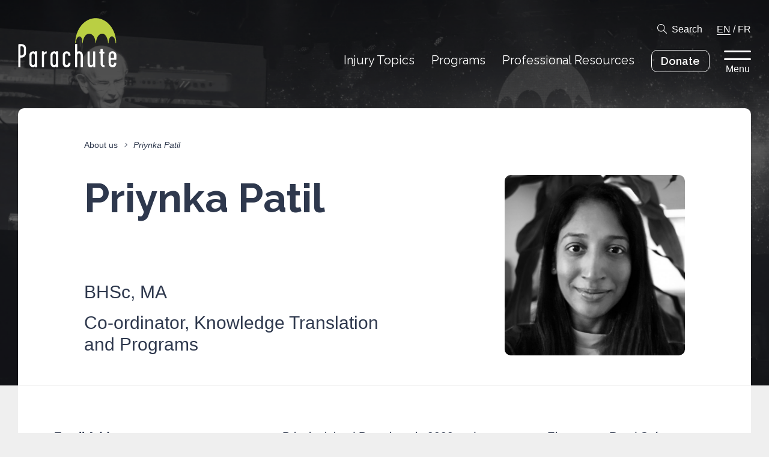

--- FILE ---
content_type: text/html; charset=UTF-8
request_url: https://parachute.ca/en/profile/priynka-patil/
body_size: 8695
content:
<!DOCTYPE html>
<!--[if lte IE 6]>
<html id='ie6' class='ie9- ie8- ie7- ie6-' lang="en-CA">
<![endif]-->
<!--[if IE 7]>
<html id='ie7' class='ie9- ie8- ie7-' lang="en-CA">
<![endif]-->
<!--[if IE 8]>
<html id='ie8' class='ie9- ie8-' lang="en-CA">
<![endif]-->
<!--[if IE 9]>
<html id='ie9' class='ie9-' lang="en-CA">
<![endif]-->
<!--[if !(lte IE 9) ]><!-->
<html lang="en-CA">
<!--<![endif]-->
<head>
	<meta charset="UTF-8" />
	<meta http-equiv="X-UA-Compatible" content="IE=EDGE" />

	
	<meta name="viewport" content="width=device-width,initial-scale=1" />
<!--[if lt IE 9]><script src="https://cdnjs.cloudflare.com/ajax/libs/html5shiv/3.7.3/html5shiv.min.js"></script><![endif]-->
<link rel="shortcut icon" type="image/icon" href="https://parachute.ca/favicon.ico" />
<title>Priynka Patil &#8211; Parachute</title>
<meta name='robots' content='max-image-preview:large' />
	<style>img:is([sizes="auto" i], [sizes^="auto," i]) { contain-intrinsic-size: 3000px 1500px }</style>
	<link rel='dns-prefetch' href='//www.google.com' />
<link rel='stylesheet' id='ctct_form_styles-css' href='https://parachute.ca/wp-content/plugins/constant-contact-forms/assets/css/style.css?ver=2.13.0' type='text/css' media='all' />
<link rel='stylesheet' id='parachute-theme-css' href='https://parachute.ca/wp-content/themes/parachute/assets/css/theme.css?ver=1768730905' type='text/css' media='all' />
<link rel='stylesheet' id='parachute-print-css' href='https://parachute.ca/wp-content/themes/parachute/assets/css/print.css?ver=1768730905' type='text/css' media='print' />
<script type="text/javascript" src="https://parachute.ca/wp-content/themes/parachute/assets/js/dist/modernizr.min.js?ver=6.8.3" id="modernizr-js"></script>
<script type="text/javascript" src="https://ajax.googleapis.com/ajax/libs/jquery/1.12.4/jquery.min.js?ver=1.12.4" id="jquery-core-js"></script>
<link rel="canonical" href="https://parachute.ca/en/profile/priynka-patil/" />
	<link rel="apple-touch-icon" sizes="180x180" href="/branding/apple-touch-icon.png">
	<link rel="icon" type="image/png" sizes="32x32" href="/branding/favicon-32x32.png">
	<link rel="icon" type="image/png" sizes="16x16" href="/branding/favicon-16x16.png">
	<link rel="manifest" href="/site.webmanifest">
	<link rel="mask-icon" href="/branding/safari-pinned-tab.svg" color="#BACF43">
	<link rel="shortcut icon" href="/favicon.ico">
	<meta name="msapplication-TileColor" content="#ffffff">
	<meta name="msapplication-config" content="/browserconfig.xml">
	<meta name="theme-color" content="#BACF43">
	
		<!-- GA Google Analytics @ https://m0n.co/ga -->
		<script async src="https://www.googletagmanager.com/gtag/js?id=G-98KTD8NLCJ"></script>
		<script>
			window.dataLayer = window.dataLayer || [];
			function gtag(){dataLayer.push(arguments);}
			gtag('js', new Date());
			gtag('config', 'G-98KTD8NLCJ');
		</script>

	<!-- Google tag (gtag.js) -->
<script async src="https://www.googletagmanager.com/gtag/js?id=AW-945571921"></script>
<script>
  window.dataLayer = window.dataLayer || [];
  function gtag(){dataLayer.push(arguments);}
  gtag('js', new Date());
  gtag('config', 'AW-945571921');
</script>
	<script type="text/javascript" src="https://platform-api.sharethis.com/js/sharethis.js#property=5d35c5f2a7d79100128cb912&product=custom-share-buttons"></script>
	<!--[if lte IE 9]><link rel="stylesheet" type="text/css" href="https://parachute.ca/wp-content/themes/parachute/assets/css/ie.css?v=1768730905" /><![endif]-->
<script>var ajaxurl = "https://parachute.ca/wp-admin/admin-ajax.php";</script>
		<style type="text/css" id="wp-custom-css">
			.ginput_left input, .ginput_right input, .name_first input, .name_last input,.ginput_container_phone input,.ginput_container_text input,.ginput_full input,.ginput_container_email input,.ginput_container_number input,.ginput_container_textarea textarea, .ginput_container_date input

{
border: 1px solid black;
  border-radius: 4px;
}

.address_state select
{
	background-color: #f1f1f1;
}


/* THIS SECTION REMOVES THE FORM TITLE FOR THE NIPD HOSPITAL CHALLENGE FORM */

body #gform_wrapper_20 h2.gform_title {
    display: none !important;
}

/* THIS SECTION REMOVES THE FORM TITLE FOR THE NIPD HOSPITAL CHALLENGE FORM IN FRENCH */

body #gform_wrapper_21 h2.gform_title {
    display: none !important;
}




/* THIS SECTION STYLES THE DROPDOWN MENU FOR THE FOR YOUNG DRIVERS FORM */

.FYD-form-dropdown-menu select
{
	  -webkit-appearance: none;
   -moz-appearance: none
        appearance: none;
	background: #eeeeee;
	border: 1px solid black;
}

.button-vfh
{
	background-color: #440000 !important;
	border: 3px solid red !important;
}
		</style>
		</head>
		<body class="wp-singular profile-template-default single single-profile postid-22557 wp-theme-parachute no-js notouch ltr language-en ctct-parachute colorscheme-default has-featured-image">
		<div id="nav_focus" class="focustrap">
		<nav class="topbar">
			<div class="container">
				<h1 class="logo-wrap"><a href="https://parachute.ca/en/" class="logo"><svg version="1.1" xmlns="http://www.w3.org/2000/svg" viewBox="0 0 165 83">
	<title>Parachute</title>
	<path class="logo-graphic" d="M164.4,42.6h-1c0-4.8-2.1-11.8-6.2-11.8s-5.6,7.1-5.6,11.8h-0.8c0-4.8-2.7-16.2-9.6-16.2h-0.1c-8.4,0.1-10.5,11.4-10.5,16.2h-0.8c0-4.7-1.8-16.1-11-16.1h-0.2c-7.5,0.1-10.2,11.4-10.2,16.1h-0.8c0-4.8-0.5-11.7-4.6-11.7s-6.3,6.9-6.3,11.7h-0.9c0-23.4,15.3-42.4,34.3-42.4S164.4,19.2,164.4,42.6"/>
	<path class="logo-text" d="M160.8,66.2c0,0.8-0.6,0.8-2.9,0.8c-2.2,0-2.7,0-2.7-0.8v-3.6c0-1.6,1.2-3.3,2.8-3.3s2.8,1.6,2.8,3.3L160.8,66.2 M164.6,75.8c0-0.4-0.3-0.5-1.7-0.5c-1.7,0-1.9,0.1-1.9,0.3c0,2.2-1.1,3.4-2.8,3.4s-2.8-1.2-2.8-3.4v-4.2c0-0.7,0.3-1,0.6-1h7.6c1.1,0,1.1-0.5,1.1-0.9v-6.8c0.2-3.6-2.6-6.6-6.1-6.8c-0.1,0-0.2,0-0.3,0c-3.6,0-6.5,2.6-6.5,6.8v13.1c0,4.5,2.8,7,6.5,7C161.8,82.8,164.6,80.8,164.6,75.8 M144.9,81.1c0-1.1,0-1.7-0.3-1.7c-1.7,0-2.8-0.8-2.8-2.2V60.9c0-1,0.3-1.3,2.3-1.3c0.6,0,0.6-0.2,0.6-1.6c0-1.1-0.2-1.4-0.8-1.4c-1.8,0-2.1-0.2-2.1-1.1v-2.7c0-0.8-0.4-0.8-1.9-0.8c-1.3,0-1.7,0-1.7,0.7v2.8c0,0.9-0.1,1.2-1.6,1.2c-0.5,0-0.6,0.3-0.6,1.4c0,0.8,0.1,1.3,0.7,1.3c1.3,0,1.6,0.4,1.6,1.4V77c0,3.2,2.2,5.7,6.5,5.7C145.1,82.8,144.9,82.2,144.9,81.1 M129.3,82.3V56.7c0-0.4-0.3-0.6-1.8-0.6s-1.8,0.1-1.8,0.6v19.4c0,1.9-1.4,3.3-3.7,3.3c-1.6,0-1.9-2.2-1.9-3.6V56.6c0-0.4-0.4-0.5-2-0.5c-1.1,0-1.6,0.1-1.6,0.6v19.1c0,5,1.9,7.1,5.6,7.1c1.5-0.1,2.9-1.1,3.6-2.4c0.3-0.6,0.3-0.2,0.3,0.5c0,0.4,0.1,1.1,0.1,1.5c0,0.3,0.6,0.4,1.8,0.4C129.1,82.8,129.3,82.8,129.3,82.3 M108.6,82.2V62.9c0-4.1-2.6-7-6.5-7c-0.7,0.1-1.4,0.3-2.1,0.7c-0.4,0.2-0.8-0.2-0.8-1V44.2c0-0.5-0.7-0.4-1.9-0.4c-1,0-1.7,0.1-1.7,0.5v37.9c0,0.6,0.8,0.6,1.6,0.6c1.2,0,2,0.1,2-0.6V62.8c0-1.6,1.2-3.3,2.8-3.3c1.6,0,2.8,1.7,2.8,3.3v19.6c0,0.4,0.7,0.4,1.9,0.4C107.8,82.8,108.6,82.8,108.6,82.2 M87.9,75.8c0-0.3-0.3-0.4-1.8-0.4c-1.4,0-1.8,0-1.8,0.2c0,1.4-0.5,3.4-2.8,3.4c-2.2,0-2.8-1.7-2.8-3.4V62.8c0-1.6,1.2-3.3,2.8-3.3c1.6,0,2.8,1.5,2.8,3.7c0,0.3,0.6,0.3,1.9,0.3c1.5,0,1.7-0.1,1.7-0.5c0-4.2-2.8-7-6.5-7c-3.8,0-6.5,2.7-6.5,7v12.9c0,3.7,2.1,7,6.5,7C86,82.8,87.9,79.8,87.9,75.8 M63.5,75.7c0,2.2-1.1,3.4-2.8,3.4s-2.8-1.1-2.8-3.4V62.8c0-1.6,1.2-3.3,2.8-3.3s2.8,1.8,2.8,3.3V75.7z M67.2,82.2V56.6c0-0.6-0.2-0.7-1.9-0.7c-1.3,0-1.7-0.1-1.7,0.3c0,1-0.2,1-0.6,0.6c-0.6-0.6-1.4-0.9-2.2-0.8c-3.6,0-6.5,2.6-6.5,6.8v13.1c0,4.5,2.8,7,6.5,7c2.2,0,2.3-1.5,2.6-1.5c0.5,0,0.3,0.6,0.3,1c0,0.5,0.4,0.5,1.7,0.5C67,82.8,67.2,82.8,67.2,82.2 M48.1,57.9c0-1.3,0.1-1.9-0.3-1.9c-1.7,0.1-3.2,1-4.1,2.5c-0.3,0.6-0.3,0.3-0.3-0.5c0-0.4-0.1-1.1-0.1-1.5S43,56,41.8,56c-1.5,0-1.8,0-1.8,0.4v25.7c0,0.5,0.4,0.6,1.7,0.6c1.4,0,1.9,0,1.9-0.6v-19c0-2.1,2.6-3.5,4.2-3.5C48,59.7,48.1,59,48.1,57.9 M28.2,75.7c0,2.2-1.1,3.4-2.8,3.4c-1.7,0-2.8-1.1-2.8-3.4V62.8c0-1.6,1.2-3.3,2.8-3.3c1.6,0,2.8,1.8,2.8,3.3V75.7z M31.9,82.2V56.6c0-0.6-0.2-0.7-1.9-0.7c-1.3,0-1.7-0.1-1.7,0.3c0,1-0.2,1-0.6,0.6c-0.6-0.6-1.4-0.9-2.2-0.8c-3.6,0-6.5,2.6-6.5,6.8v13.1c0,4.5,2.8,7,6.5,7c2.2,0,2.3-1.5,2.6-1.5c0.5,0,0.3,0.6,0.3,1c0,0.5,0.4,0.5,1.7,0.5C31.7,82.8,31.9,82.8,31.9,82.2 M9.7,58.9c0.1,1.1-0.3,2.2-1.1,2.9C7.8,62.6,6.8,63,5.7,63c-0.4,0.1-0.9,0-1.3-0.1c-0.5-0.3-0.4-1-0.4-1.6V48.9c0-0.3,0-0.6,0.2-0.9c0.2-0.4,1.1-0.4,1.8-0.4c0.9-0.1,1.9,0.2,2.6,0.8c0.8,0.9,1.3,2,1.2,3.2L9.7,58.9L9.7,58.9z M13.3,58.8v-7.2c0-2.3-0.4-4.2-2.1-5.8c-1.6-1.3-3.7-2-5.8-1.9H2.1c-0.5-0.1-0.9,0-1.3,0.3c-0.3,0.4-0.4,0.9-0.4,1.4V82c0,0.8,0.2,0.8,1.7,0.8s1.9,0,1.9-0.9V67.8c0-0.8,0.4-1.2,1.1-1.2c2.3,0.1,4.6-0.7,6.3-2.4C12.7,62.8,13.4,60.8,13.3,58.8"/>
</svg>
</a></h1>
				<div class="menu-wrapper">
					<div class="toolbar-row toolbar-options">
						<a href="#search" class="icon-search toggle">Search</a>
						<span class="language-nav">
																							<a href="https://parachute.ca/en/profile/priynka-patil/" rel="alternate" hreflang="en_CA" class="current">EN</a>
															/								<a href="https://parachute.ca/fr/profil/priynka-patil-fr/" rel="alternate" hreflang="fr_CA" class="">FR</a>
													</span>
					</div>
					<div class="toolbar-row topbar-nav">
						<ul id="menu-top-navigation" class="menu"><li id="menu-item-3352" class="menu-item menu-item-type-post_type menu-item-object-page menu-item-3352"><a href="https://parachute.ca/en/injury-topics/" class=" "><span class="menu-item-text">Injury Topics</span></a></li>
<li id="menu-item-3353" class="menu-item menu-item-type-post_type menu-item-object-page menu-item-3353"><a href="https://parachute.ca/en/programs/" class=" "><span class="menu-item-text">Programs</span></a></li>
<li id="menu-item-3354" class="menu-item menu-item-type-post_type menu-item-object-page menu-item-3354"><a href="https://parachute.ca/en/professional-resources/" class=" "><span class="menu-item-text">Professional Resources</span></a></li>
<li id="menu-item-12635" class="with-is-style-button menu-item menu-item-type-custom menu-item-object-custom menu-item-12635"><a target="_blank" href="https://parachute.ca/donate" class=" is-style-button"><span class="menu-item-text">Donate</span></a></li>
</ul>						<button type="button" class="menu-toggle toggle" data-toggle="flyout">
							Menu						</button>
											</div>
				</div>
			</div>
		</nav>

		<aside id="search" class="takeover">
	<div class="search-form">
		<div class="container">
			<form action="" class="search-bar">
				<label for="search_main" class="screen-reader-text">Search something specific</label>
				<input type="search" id="search_main" class="search-input" name="s" placeholder="Search something specific" autocomplete="off" />
				<button type="submit" class="icon icon-search">Search</button>
			</form>

			<div id="search_suggestions">
				<h2>Popular Searches</h2>
								<ul class="menu is-style-inline">
											<li><input type="button" class="search-suggestion" value="Concussion" /></li>
											<li><input type="button" class="search-suggestion" value="Home safety" /></li>
											<li><input type="button" class="search-suggestion" value="Seniors falls" /></li>
											<li><input type="button" class="search-suggestion" value="Sports and recreation" /></li>
											<li><input type="button" class="search-suggestion" value="Road safety" /></li>
											<li><input type="button" class="search-suggestion" value="Vision Zero" /></li>
									</ul>
							</div>
		</div>
	</div>
	<div id="search_results">
		<div class="container">
			<button data-expand="search_filters" class="expander only-on-mobile only-if-js">Filter by</button>

			<div id="search_filters" class="search-results-sidebar">
				<div class="search-filter-section">
					<h3 class="search-heading">
						Filter by type						<button class="clear hide-on-mobile">Clear</button>
						<button data-expand="search_filters_types" class="expander only-on-mobile only-if-js">Expand</button>
					</h3>
					<div id="search_filters_types" class="inner">
						<ul class="menu search-filter-list">
															<li>
									<label class="checkbox search-filter-label">
										<input type="checkbox" name="type" value="injury_topic" class="search-filter">
										Injury Topics									</label>
								</li>
															<li>
									<label class="checkbox search-filter-label">
										<input type="checkbox" name="type" value="program" class="search-filter">
										Programs									</label>
								</li>
															<li>
									<label class="checkbox search-filter-label">
										<input type="checkbox" name="type" value="pro_resource" class="search-filter">
										Professional Resources									</label>
								</li>
															<li>
									<label class="checkbox search-filter-label">
										<input type="checkbox" name="type" value="page" class="search-filter">
										Pages									</label>
								</li>
															<li>
									<label class="checkbox search-filter-label">
										<input type="checkbox" name="type" value="news_release" class="search-filter">
										News releases									</label>
								</li>
															<li>
									<label class="checkbox search-filter-label">
										<input type="checkbox" name="type" value="post" class="search-filter">
										Posts									</label>
								</li>
															<li>
									<label class="checkbox search-filter-label">
										<input type="checkbox" name="type" value="resource" class="search-filter">
										Resources									</label>
								</li>
															<li>
									<label class="checkbox search-filter-label">
										<input type="checkbox" name="type" value="profile" class="search-filter">
										Profiles									</label>
								</li>
															<li>
									<label class="checkbox search-filter-label">
										<input type="checkbox" name="type" value="report" class="search-filter">
										Reports									</label>
								</li>
													</ul>
					</div>
				</div>

				<div class="search-filter-section">
					<h3 class="search-heading">
						Filter by tag						<button class="clear hide-on-mobile">Clear</button>
						<button data-expand="search_filters_tags" class="expander only-on-mobile only-if-js">Expand</button>
					</h3>
					<div id="search_filters_tags" class="inner">
													<h4 class="search-subheading">I am a…</h4>
							<ul class="menu search-filter-list">
																	<li>
										<label class="checkbox search-filter-label">
											<input type="checkbox" name="target_demographic" value="37" class="search-filter">
											Athlete/coach										</label>
									</li>
																	<li>
										<label class="checkbox search-filter-label">
											<input type="checkbox" name="target_demographic" value="38" class="search-filter">
											Community organizer										</label>
									</li>
																	<li>
										<label class="checkbox search-filter-label">
											<input type="checkbox" name="target_demographic" value="39" class="search-filter">
											Educator										</label>
									</li>
																	<li>
										<label class="checkbox search-filter-label">
											<input type="checkbox" name="target_demographic" value="40" class="search-filter">
											Health-care practitioner										</label>
									</li>
																	<li>
										<label class="checkbox search-filter-label">
											<input type="checkbox" name="target_demographic" value="41" class="search-filter">
											Member of the public										</label>
									</li>
																	<li>
										<label class="checkbox search-filter-label">
											<input type="checkbox" name="target_demographic" value="42" class="search-filter">
											Parent/caregiver										</label>
									</li>
																	<li>
										<label class="checkbox search-filter-label">
											<input type="checkbox" name="target_demographic" value="44" class="search-filter">
											Researcher										</label>
									</li>
																	<li>
										<label class="checkbox search-filter-label">
											<input type="checkbox" name="target_demographic" value="45" class="search-filter">
											Road safety professional										</label>
									</li>
																	<li>
										<label class="checkbox search-filter-label">
											<input type="checkbox" name="target_demographic" value="46" class="search-filter">
											Senior										</label>
									</li>
																	<li>
										<label class="checkbox search-filter-label">
											<input type="checkbox" name="target_demographic" value="47" class="search-filter">
											Youth										</label>
									</li>
															</ul>
													<h4 class="search-subheading">Looking for information about…</h4>
							<ul class="menu search-filter-list">
																	<li>
										<label class="checkbox search-filter-label">
											<input type="checkbox" name="subject_demographic" value="51" class="search-filter">
											Adults										</label>
									</li>
																	<li>
										<label class="checkbox search-filter-label">
											<input type="checkbox" name="subject_demographic" value="49" class="search-filter">
											Children (5-12)										</label>
									</li>
																	<li>
										<label class="checkbox search-filter-label">
											<input type="checkbox" name="subject_demographic" value="48" class="search-filter">
											Infants/Toddlers (0-4)										</label>
									</li>
																	<li>
										<label class="checkbox search-filter-label">
											<input type="checkbox" name="subject_demographic" value="52" class="search-filter">
											Older Adults										</label>
									</li>
																	<li>
										<label class="checkbox search-filter-label">
											<input type="checkbox" name="subject_demographic" value="50" class="search-filter">
											Youth (13-24)										</label>
									</li>
															</ul>
											</div>
				</div>
			</div>

			<div class="search-results-body">
				<h2 class="search-heading">Results for <q id="search_query"></q></h2>
				<div class="search-results-inner">
					<div class="search-pagination above">
						<span class="-page">0</span>/<span class="-page-count">0</span> Pages						<div class="search-pagination-buttons">
							<button class="-prev-results icon icon-arrow-left" disabled>Previous Page</button>
							<button class="-next-results icon icon-arrow-right" disabled>Next Page</button>
						</div>
					</div>
					<div class="search-results-list -results"></div>
					<div class="search-results-empty">
						<p>No results found.</p>
					</div>
					<div class="search-pagination below">
						<span class="-page">0</span>/<span class="-page-count">0</span> Pages						<div class="search-pagination-buttons">
							<button class="-prev-results icon icon-arrow-left" disabled>Previous Page</button>
							<button class="-next-results icon icon-arrow-right" disabled>Next Page</button>
						</div>
					</div>
				</div>
			</div>
		</div>
	</div>
</aside>
	</div>

	<nav id="flyout" class="takeover flyout focustrap">
	<div class="flyout-backdrop toggle" data-toggle="flyout"></div>
	<div class="flyout-inner">
		<button type="button" class="icon-close close toggle" data-toggle="flyout">Back</button>
		<div class="menu-wrapper primary">
			<ul id="menu-major-pages" class="menu is-style-list"><li id="menu-item-3356" class="menu-item menu-item-type-post_type menu-item-object-page menu-item-home menu-item-3356"><a href="https://parachute.ca/en/" class=" "><span class="menu-item-text">Home</span></a></li>
<li id="menu-item-3357" class="menu-item menu-item-type-post_type menu-item-object-page menu-item-3357"><a href="https://parachute.ca/en/injury-topics/" class=" "><span class="menu-item-text">Injury Topics</span></a></li>
<li id="menu-item-3358" class="menu-item menu-item-type-post_type menu-item-object-page menu-item-3358"><a href="https://parachute.ca/en/programs/" class=" "><span class="menu-item-text">Programs</span></a></li>
<li id="menu-item-3359" class="menu-item menu-item-type-post_type menu-item-object-page menu-item-3359"><a href="https://parachute.ca/en/professional-resources/" class=" "><span class="menu-item-text">Professional Resources</span></a></li>
<li id="menu-item-12224" class="menu-item menu-item-type-custom menu-item-object-custom menu-item-12224"><a target="_blank" href="http://parachute.ca/donate" class=" "><span class="menu-item-text">Donate</span></a></li>
<li id="menu-item-3361" class="with-toggle menu-item menu-item-type-custom menu-item-object-custom menu-item-3361"><a href="#search" class=" toggle"><span class="menu-item-text">Search</span></a></li>
</ul>					</div>

		<div class="menu-wrapper secondary">
			<ul id="menu-minor-pages" class="menu is-style-inline"><li id="menu-item-3362" class="menu-item menu-item-type-post_type menu-item-object-page current_page_parent menu-item-3362"><a href="https://parachute.ca/en/about-us/" class=" "><span class="menu-item-text">About us</span></a></li>
<li id="menu-item-3363" class="menu-item menu-item-type-post_type menu-item-object-page menu-item-3363"><a href="https://parachute.ca/en/media/" class=" "><span class="menu-item-text">Media</span></a></li>
<li id="menu-item-3364" class="menu-item menu-item-type-post_type menu-item-object-page menu-item-3364"><a href="https://parachute.ca/en/partners-and-donors/" class=" "><span class="menu-item-text">Partners and donors</span></a></li>
</ul>					</div>

				<div class="menu-wrapper tertiary">
			<h2>Highlighted Links</h2>
			<ul id="menu-highlighted-links" class="menu is-style-list"><li id="menu-item-22746" class="menu-item menu-item-type-post_type menu-item-object-pro_resource menu-item-22746"><a href="https://parachute.ca/en/professional-resource/vision-zero-collection/vulnerable-road-user-safety-resources-repository/" class=" "><span class="menu-item-text">Vulnerable Road User (VRU) Safety Resources Repository</span></a></li>
<li id="menu-item-22745" class="menu-item menu-item-type-post_type menu-item-object-pro_resource menu-item-22745"><a href="https://parachute.ca/en/professional-resource/cost-of-injury-in-canada/" class=" "><span class="menu-item-text">Cost of Injury in Canada</span></a></li>
</ul>					</div>
		
		<div class="flyout-footer">
			<span>Follow @parachutecanada</span>
			<nav class="social">
										<a href="https://www.facebook.com/parachutecanada" target="_blank" rel="me nofollow" class="icon icon-facebook">Facebook</a>
								<a href="https://www.instagram.com/parachutecanada/" target="_blank" rel="me nofollow" class="icon icon-instagram">Instagram</a>
								<a href="https://www.linkedin.com/company/parachute---leaders-in-injury-prevention" target="_blank" rel="me nofollow" class="icon icon-linkedin">Linkedin</a>
														<a href="https://twitter.com/parachutecanada" target="_blank" rel="me nofollow" class="icon icon-twitter">Twitter</a>
								<a href="http://www.youtube.com/parachutecanada" target="_blank" rel="me nofollow" class="icon icon-youtube">Youtube</a>
						</nav>
		</div>
	</div>
</nav>

	<div id="body">

	<header class="banner">
		<div class="backdrop" data-pixel="iVBORw0KGgoAAAANSUhEUgAAAAIAAAACAgMAAAAP2OW3AAAADFBMVEUAAAAkJiwsMjQcHiT0SBxHAAAAAXRSTlMAQObYZgAAAAlwSFlzAAAOxAAADsQBlSsOGwAAAAxJREFUCJljSGD4AAACFAFRglsGTQAAAABJRU5ErkJggg==" data-background="https://parachute.ca/wp-content/uploads/2019/07/About-UsBG.png" style="background-position:25% 46%;"></div>
		<div class="container">
			<div class="page-header profile-header">
					<nav class="menu breadcrumb">
					<a href="https://parachute.ca/en/about-us/" class="breadcrumb-item">About us</a>
			<i class="breadcrumb-spacer"></i>
							<span class="breadcrumb-item current">Priynka Patil</span>
			</nav>

				<div class="profile-photo" data-pixel="iVBORw0KGgoAAAANSUhEUgAAAAIAAAACBAMAAACAmBAXAAAAD1BMVEUAAABkZmQsLixkYmQkJiSAWZpMAAAAAXRSTlMAQObYZgAAAAlwSFlzAAAOxAAADsQBlSsOGwAAAAxJREFUCJljMGRQAQAAuwBWDSBR4gAAAABJRU5ErkJggg==" data-background="https://parachute.ca/wp-content/uploads/2022/01/Priynka-Patil-664x1024.jpg" style=""></div>
				<div class="inner">
					<h1 class="banner-title">Priynka Patil</h1>

											<p class="profile-designation">BHSc, MA</p>
																<p class="profile-position">Co-ordinator, Knowledge Translation and Programs</p>
					
									</div>
			</div>
		</div>
	</header>

	<div id="content">
		<div class="container">
			<div class="page-wrapper with-sidebar">
				<div id="sidebar" class="page-sidebar">
											<p><strong>Email Address</strong> <br> <a href="mailto:ppatil@parachute.ca">ppatil@parachute.ca</a></p>
														</div>
				<div class="page-content">
					
<p>Priynka joined Parachute in 2022 and supports our Elementary Road Safety Program, Vision Zero and other road safety programs. She holds a Master of Arts degree and an Honours Bachelor of Health Science degree both from the University of Western Ontario.&nbsp;</p>



<p>Priynka brings with her four years of health promotion experience.&nbsp;As the Community Program Lead at SPRINT Senior Care, Priynka developed, implemented, monitored and evaluated four community grants to improve overall health and wellbeing of older adults. She has experience collaborating with community partners to implement evidence-based health promotion intervention through her work on the Healthy Schools Program at Hastings Prince Edward Public Health.&nbsp;</p>



<p>Priynka is passionate about advocating for and creating spaces designed to prevent negative outcomes and promote positive health behaviours. </p>
				</div>
			</div>

			<div class="totop">
	<a href="#">Top</a>
</div>
		</div>
	</div>

	
<!-- footer-blocks -->
	
	<footer class="footer-block footer-block--contact-us is-color-dark is-format-default">
				<div class="container">
			<h2 class="footer-block-title">Contact us</h2>
			<div class="content">
				
<div class="wp-block-columns has-2-columns">
<div class="wp-block-column">
<dl class="wp-block-parachute-description"><div class="wp-block-parachute-description__row"><dt class="wp-block-parachute-description__title">Head office<br>(mailing address only)</dt><dd class="wp-block-parachute-description__content">
<p>150 Eglinton Ave East Suite 308<br>Toronto, Ontario M4P 1E8</p>
</dd></div><div class="wp-block-parachute-description__row"><dt class="wp-block-parachute-description__title">Telephone</dt><dd class="wp-block-parachute-description__content">
<p>647-776-5100</p>
</dd></div><div class="wp-block-parachute-description__row is-addendum"><dt class="wp-block-parachute-description__title">Toll-free</dt><dd class="wp-block-parachute-description__content">
<p>1-888-537-7777</p>
</dd></div><div class="wp-block-parachute-description__row"><dt class="wp-block-parachute-description__title">Email</dt><dd class="wp-block-parachute-description__content">
<p><a href="mailto:info@parachute.ca">info@parachute.ca</a></p>
</dd></div><div class="wp-block-parachute-description__row is-addendum"><dt class="wp-block-parachute-description__title">For media enquiries,<br>please contact</dt><dd class="wp-block-parachute-description__content">
<p><a href="mailto:media@parachute.ca">media@parachute.ca</a><br>647-776-5128</p>
</dd></div><div class="wp-block-parachute-description__row"><dt class="wp-block-parachute-description__title">Charitable registration number:</dt><dd class="wp-block-parachute-description__content">
<p>13308 8419 RR0001</p>
</dd></div></dl>
</div>



<div class="wp-block-column">
<dl class="wp-block-parachute-description hide-on-mobile"><div class="wp-block-parachute-description__row"><dt class="wp-block-parachute-description__title">Site map</dt><dd class="wp-block-parachute-description__content"><nav class="wp-block-parachute-menu is-style-plain"><ul id="menu-site-map-major" class="menu"><li id="menu-item-3366" class="menu-item menu-item-type-post_type menu-item-object-page menu-item-3366"><a href="https://parachute.ca/en/injury-topics/" class=" "><span class="menu-item-text">Injury Topics</span></a></li>
<li id="menu-item-3367" class="menu-item menu-item-type-post_type menu-item-object-page menu-item-3367"><a href="https://parachute.ca/en/programs/" class=" "><span class="menu-item-text">Programs</span></a></li>
<li id="menu-item-3368" class="menu-item menu-item-type-post_type menu-item-object-page menu-item-3368"><a href="https://parachute.ca/en/professional-resources/" class=" "><span class="menu-item-text">Professional Resources</span></a></li>
</ul></nav>


<hr class="wp-block-separator has-css-opacity"/>



<div class="wp-block-columns has-2-columns fluid">
<div class="wp-block-column"><nav class="wp-block-parachute-menu is-style-plain"><ul id="menu-secondary-pages-part-1" class="menu"><li id="menu-item-6151" class="menu-item menu-item-type-post_type menu-item-object-page current_page_parent menu-item-6151"><a href="https://parachute.ca/en/about-us/" class=" "><span class="menu-item-text">About us</span></a></li>
<li id="menu-item-6152" class="menu-item menu-item-type-post_type menu-item-object-page menu-item-6152"><a href="https://parachute.ca/en/careers/" class=" "><span class="menu-item-text">Careers</span></a></li>
<li id="menu-item-6153" class="menu-item menu-item-type-post_type menu-item-object-page menu-item-6153"><a href="https://parachute.ca/en/media/" class=" "><span class="menu-item-text">Media</span></a></li>
</ul></nav></div>



<div class="wp-block-column"><nav class="wp-block-parachute-menu is-style-plain"><ul id="menu-secondary-pages-part-2" class="menu"><li id="menu-item-6154" class="menu-item menu-item-type-post_type menu-item-object-page menu-item-6154"><a href="https://parachute.ca/en/partners-and-donors/" class=" "><span class="menu-item-text">Partners and donors</span></a></li>
</ul></nav></div>
</div>
</dd></div><div class="wp-block-parachute-description__row"><dt class="wp-block-parachute-description__title">Connect with us</dt><dd class="wp-block-parachute-description__content"><nav class="social">
										<a href="https://www.facebook.com/parachutecanada" target="_blank" rel="me nofollow" class="icon icon-facebook">Facebook</a>
								<a href="https://www.instagram.com/parachutecanada/" target="_blank" rel="me nofollow" class="icon icon-instagram">Instagram</a>
								<a href="https://www.linkedin.com/company/parachute---leaders-in-injury-prevention" target="_blank" rel="me nofollow" class="icon icon-linkedin">Linkedin</a>
														<a href="https://twitter.com/parachutecanada" target="_blank" rel="me nofollow" class="icon icon-twitter">Twitter</a>
								<a href="http://www.youtube.com/parachutecanada" target="_blank" rel="me nofollow" class="icon icon-youtube">Youtube</a>
						</nav>
</dd></div></dl>
</div>
</div>



<p>Parachute acknowledges that our national office sits on what has been the ancestral land of the Wendat, the Haudenosaunee Confederacy, and the Anishinabek Nation, including the Mississaugas of the Credit First Nation, since time immemorial to today.</p>



<p class="has-text-align-right is-style-small"><a href="https://parachute.ca/en/terms-of-use-and-privacy-policy/">Terms and Conditions</a></p>
			</div>
		</div>
					<p class="premise-credit">Site by <a href="https://premise.ca/" target="_blank">Premise:</a></p>
			</footer>

<!-- /footer-blocks-->

	</div><!-- #body -->

<script type="speculationrules">
{"prefetch":[{"source":"document","where":{"and":[{"href_matches":"\/en\/*"},{"not":{"href_matches":["\/wp-*.php","\/wp-admin\/*","\/wp-content\/uploads\/*","\/wp-content\/*","\/wp-content\/plugins\/*","\/wp-content\/themes\/parachute\/*","\/en\/*\\?(.+)"]}},{"not":{"selector_matches":"a[rel~=\"nofollow\"]"}},{"not":{"selector_matches":".no-prefetch, .no-prefetch a"}}]},"eagerness":"conservative"}]}
</script>
<script type="text/javascript" src="https://parachute.ca/wp-content/plugins/constant-contact-forms/assets/js/ctct-plugin-recaptcha-v2.min.js?ver=2.13.0" id="recaptcha-v2-js"></script>
<script async="async" defer type="text/javascript" src="//www.google.com/recaptcha/api.js?hl=en&amp;onload=renderReCaptcha&amp;render=explicit&amp;ver=2.13.0" id="recaptcha-lib-v2-js"></script>
<script type="text/javascript" src="https://parachute.ca/wp-content/plugins/constant-contact-forms/assets/js/ctct-plugin-frontend.min.js?ver=2.13.0" id="ctct_frontend_forms-js"></script>
<script type="text/javascript" id="parachute-theme-js-extra">
/* <![CDATA[ */
var PARACHUTE = {"language":"en","searchurl":"https:\/\/parachute.ca\/wp-json\/parachute\/search","fetchurl":"https:\/\/parachute.ca\/wp-admin\/admin-ajax.php"};
/* ]]> */
</script>
<script type="text/javascript" src="https://parachute.ca/wp-content/themes/parachute/assets/js/dist/theme.min.js?ver=1768730905" id="parachute-theme-js"></script>
</body>
</html>


--- FILE ---
content_type: text/javascript
request_url: https://parachute.ca/wp-content/themes/parachute/assets/js/dist/modernizr.min.js?ver=6.8.3
body_size: 2758
content:
!function(){"use strict";function e(t){return e="function"==typeof Symbol&&"symbol"==typeof Symbol.iterator?function(e){return typeof e}:function(e){return e&&"function"==typeof Symbol&&e.constructor===Symbol&&e!==Symbol.prototype?"symbol":typeof e},e(t)}!function(t,n,r){var o=[],s=[],i={_version:"3.6.0",_config:{classPrefix:"supports-",enableClasses:!0,enableJSClass:!0,usePrefixes:!0},_q:[],on:function(e,t){var n=this;setTimeout((function(){t(n[e])}),0)},addTest:function(e,t,n){s.push({name:e,fn:t,options:n})},addAsyncTest:function(e){s.push({name:null,fn:e})}},a=function(){};function l(t,n){return e(t)===n}a.prototype=i,
/*!
    {
      "name": "IE8 compat mode",
      "property": "ie8compat",
      "authors": ["Erich Ocean"]
    }
    !*/
(a=new a).addTest("ie8compat",!t.addEventListener&&!!n.documentMode&&7===n.documentMode),
/*!
    {
      "name": "SVG",
      "property": "svg",
      "caniuse": "svg",
      "tags": ["svg"],
      "authors": ["Erik Dahlstrom"],
      "polyfills": [
        "svgweb",
        "raphael",
        "amplesdk",
        "canvg",
        "svg-boilerplate",
        "sie",
        "dojogfx",
        "fabricjs"
      ]
    }
    !*/
a.addTest("svg",!!n.createElementNS&&!!n.createElementNS("http://www.w3.org/2000/svg","svg").createSVGRect);var f=n.documentElement,u="svg"===f.nodeName.toLowerCase();function c(e){return e.replace(/([a-z])-([a-z])/g,(function(e,t,n){return t+n.toUpperCase()})).replace(/^-/,"")}var d="Moz O ms Webkit",p=i._config.usePrefixes?d.split(" "):[];i._cssomPrefixes=p;var m=function(e){var n,o=prefixes.length,s=t.CSSRule;if(void 0===s)return r;if(!e)return!1;if((n=(e=e.replace(/^@/,"")).replace(/-/g,"_").toUpperCase()+"_RULE")in s)return"@"+e;for(var i=0;i<o;i++){var a=prefixes[i];if(a.toUpperCase()+"_"+n in s)return"@-"+a.toLowerCase()+"-"+e}return!1};i.atRule=m;var y=i._config.usePrefixes?d.toLowerCase().split(" "):[];function v(){return"function"!=typeof n.createElement?n.createElement(arguments[0]):u?n.createElementNS.call(n,"http://www.w3.org/2000/svg",arguments[0]):n.createElement.apply(n,arguments)}function g(e,t){return function(){return e.apply(t,arguments)}}i._domPrefixes=y;var h={elem:v("modernizr")};a._q.push((function(){delete h.elem}));var C={style:h.elem.style};function S(e){return e.replace(/([A-Z])/g,(function(e,t){return"-"+t.toLowerCase()})).replace(/^ms-/,"-ms-")}function x(e,t,r,o){var s,i,a,l,c="modernizr",d=v("div"),p=function(){var e=n.body;return e||((e=v(u?"svg":"body")).fake=!0),e}();if(parseInt(r,10))for(;r--;)(a=v("div")).id=c+(r+1),d.appendChild(a);return(s=v("style")).type="text/css",s.id="s"+c,(p.fake?p:d).appendChild(s),p.appendChild(d),s.styleSheet?s.styleSheet.cssText=e:s.appendChild(n.createTextNode(e)),d.id=c,p.fake&&(p.style.background="",p.style.overflow="hidden",l=f.style.overflow,f.style.overflow="hidden",f.appendChild(p)),i=t(d,e),p.fake?(p.parentNode.removeChild(p),f.style.overflow=l,f.offsetHeight):d.parentNode.removeChild(d),!!i}function w(e,n){var o=e.length;if("CSS"in t&&"supports"in t.CSS){for(;o--;)if(t.CSS.supports(S(e[o]),n))return!0;return!1}if("CSSSupportsRule"in t){for(var s=[];o--;)s.push("("+S(e[o])+":"+n+")");return x("@supports ("+(s=s.join(" or "))+") { #modernizr { position: absolute; } }",(function(e){return"absolute"==function(e,n,r){var o;if("getComputedStyle"in t){o=getComputedStyle.call(t,e,n);var s=t.console;null!==o?o=o.getPropertyValue(r):s&&s[s.error?"error":"log"].call(s,"getComputedStyle returning null, its possible modernizr test results are inaccurate")}else o=e.currentStyle&&e.currentStyle[r];return o}(e,null,"position")}))}return r}function b(e,t,n,o,s){var i=e.charAt(0).toUpperCase()+e.slice(1),a=(e+" "+p.join(i+" ")+i).split(" ");return l(t,"string")||l(t,"undefined")?function(e,t,n,o){if(o=!l(o,"undefined")&&o,!l(n,"undefined")){var s=w(e,n);if(!l(s,"undefined"))return s}for(var i,a,f,u,d,p=["modernizr","tspan","samp"];!C.style&&p.length;)i=!0,C.modElem=v(p.shift()),C.style=C.modElem.style;function m(){i&&(delete C.style,delete C.modElem)}for(f=e.length,a=0;a<f;a++)if(u=e[a],d=C.style[u],~(""+u).indexOf("-")&&(u=c(u)),C.style[u]!==r){if(o||l(n,"undefined"))return m(),"pfx"!=t||u;try{C.style[u]=n}catch(e){}if(C.style[u]!=d)return m(),"pfx"!=t||u}return m(),!1}(a,t,o,s):function(e,t,n){var r;for(var o in e)if(e[o]in t)return!1===n?e[o]:l(r=t[e[o]],"function")?g(r,n||t):r;return!1}(a=(e+" "+y.join(i+" ")+i).split(" "),t,n)}function _(e,t,n){return b(e,r,r,t,n)}a._q.unshift((function(){delete C.style})),i.testAllProps=b,i.testAllProps=_,
/*!
    {
      "name": "CSS Grid (old & new)",
      "property": ["cssgrid", "cssgridlegacy"],
      "authors": ["Faruk Ates"],
      "tags": ["css"],
      "notes": [{
        "name": "The new, standardized CSS Grid",
        "href": "https://www.w3.org/TR/css3-grid-layout/"
      }, {
        "name": "The _old_ CSS Grid (legacy)",
        "href": "https://www.w3.org/TR/2011/WD-css3-grid-layout-20110407/"
      }]
    }
    !*/
a.addTest("cssgridlegacy",_("grid-columns","10px",!0)),a.addTest("cssgrid",_("grid-template-rows","none",!0)),
/*!
    {
      "name": "Flexbox",
      "property": "flexbox",
      "caniuse": "flexbox",
      "tags": ["css"],
      "notes": [{
        "name": "The _new_ flexbox",
        "href": "http://dev.w3.org/csswg/css3-flexbox"
      }],
      "warnings": [
        "A `true` result for this detect does not imply that the `flex-wrap` property is supported; see the `flexwrap` detect."
      ]
    }
    !*/
a.addTest("flexbox",_("flexBasis","1px",!0)),
/*!
    {
      "name": "CSS Transforms",
      "property": "csstransforms",
      "caniuse": "transforms2d",
      "tags": ["css"]
    }
    !*/
a.addTest("csstransforms",(function(){return-1===navigator.userAgent.indexOf("Android 2.")&&_("transform","scale(1)",!0)}));var T=i.prefixed=function(e,t,n){return 0===e.indexOf("@")?m(e):(-1!=e.indexOf("-")&&(e=c(e)),t?b(e,t,n):b(e,"pfx"))};
/*!
    {
      "name": "CSS Object Fit",
      "caniuse": "object-fit",
      "property": "objectfit",
      "tags": ["css"],
      "builderAliases": ["css_objectfit"],
      "notes": [{
        "name": "Opera Article on Object Fit",
        "href": "https://dev.opera.com/articles/css3-object-fit-object-position/"
      }]
    }
    !*/a.addTest("objectfit",!!T("objectFit"),{aliases:["object-fit"]}),function(){var e,t,n,r,i,f;for(var u in s)if(s.hasOwnProperty(u)){if(e=[],(t=s[u]).name&&(e.push(t.name.toLowerCase()),t.options&&t.options.aliases&&t.options.aliases.length))for(n=0;n<t.options.aliases.length;n++)e.push(t.options.aliases[n].toLowerCase());for(r=l(t.fn,"function")?t.fn():t.fn,i=0;i<e.length;i++)1===(f=e[i].split(".")).length?a[f[0]]=r:(!a[f[0]]||a[f[0]]instanceof Boolean||(a[f[0]]=new Boolean(a[f[0]])),a[f[0]][f[1]]=r),o.push((r?"":"no-")+f.join("-"))}}(),function(e){var t=f.className,n=a._config.classPrefix||"";if(u&&(t=t.baseVal),a._config.enableJSClass){var r=new RegExp("(^|\\s)"+n+"no-js(\\s|$)");t=t.replace(r,"$1"+n+"js$2")}a._config.enableClasses&&(t+=" "+n+e.join(" "+n),u?f.className.baseVal=t:f.className=t)}(o),delete i.addTest,delete i.addAsyncTest;for(var E=0;E<a._q.length;E++)a._q[E]();t.Modernizr=a}(window,document)}();
//# sourceMappingURL=modernizr.js.map
//# sourceMappingURL=modernizr.min.js.map
